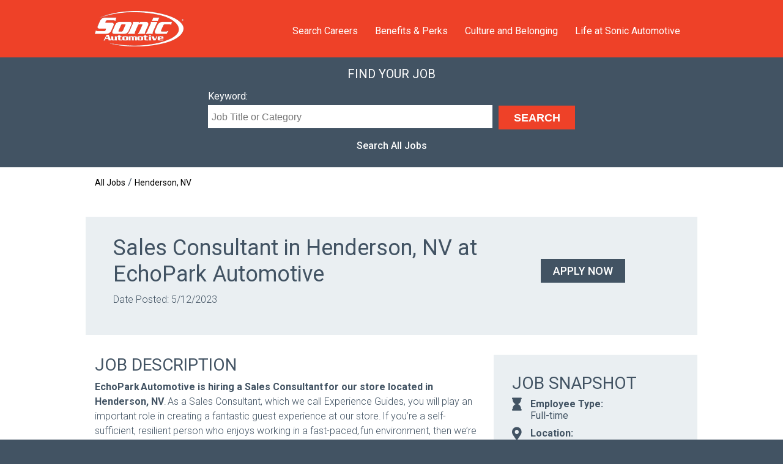

--- FILE ---
content_type: text/html; charset=UTF-8
request_url: https://jobs.sonicautomotive.com/job-detail?job=743999907072108&post_date=1683901580
body_size: 3375
content:
<!DOCTYPE html>
<html lang="en">
<head>
  <meta charset="utf-8">
  <meta http-equiv="X-UA-Compatible" content="IE=edge,chrome=1">
  <title>Sonic Jobs</title>
  <meta name="keywords" content="">
  <meta name="description" content="Meta">
  <meta name="author" content="">
  <meta name="viewport" content="width=device-width,initial-scale=1">
  
    
  <!-- Open Graph data -->
  <meta property="og:title" content=""/>
  <meta property="og:type" content="website"/>
  <meta property="og:url" content=""/>
  <meta property="og:image" content=""/>
  <meta property="og:description" content=""/>
  <meta property="og:site_name" content=""/>
  
  <link rel="shortcut icon" type="image/x-icon" href="/favicon.ico">
  <link rel="apple-touch-icon" sizes="180x180" href="/apple-touch-icon.png">
  <link rel="icon" type="image/png" sizes="32x32" href="/favicon-32x32.png">
  <link rel="icon" type="image/png" sizes="16x16" href="/favicon-16x16.png">
  
  <!-- Canonical -->
  <link rel="canonical" href="https://jobs.sonicautomotive.com/job-detail">
  
  <link rel="stylesheet" href="/css/styles.min.css">
  <script type="text/javascript" src="//ajax.googleapis.com/ajax/libs/jquery/1.11.3/jquery.min.js"></script>
  <script>window.jQuery || document.write('<script src="/js/jquery.1.11.3.js"><\/script>');</script>

</head>
<body>
<header>
  <div class="container position-relative">
    <a href="/"><img src="/images/sonic-logo.png" class="logo" alt="Sonic Automotive"></a>
    <button class="hamburger">
      <span class="bar-top"></span>
      <span class="bar-middle"></span>
      <span class="bar-bottom"></span>
      <span class="sr-only">Menu</span>
    </button>
    <div class="navbar">
      <nav aria-label="Main Navigation">
        <ul class="main-nav">
          <li><a href="https://jobs.sonicautomotive.com/search">Search Careers</a></li><li><a href="https://jobs.sonicautomotive.com/benefits">Benefits & Perks</a></li><li><a href="https://jobs.sonicautomotive.com/culture">Culture and Belonging</a></li><li><a href="https://jobs.sonicautomotive.com/life-at-sonic">Life at Sonic Automotive</a></li>        </ul>
      </nav>
    </div>
  </div>
</header>

<main id="main">
  </div></div><section class="search-bar">
	<div class="container">
		<h4>Find Your Job</h4>
		<div class="search-form-container">
			<form action="/search" method="get">
				<div class="form-column large">
					<label for="search-keyword">Keyword:</label>
					<input type="text" class="input-text" name="keywords" id="search-keyword" placeholder="Job Title or Category" value="">
				</div>
								<div class="form-column-submit">
					<input type="submit" value="Search" id="search-submit" class="search-btn">
				</div>
				<div class="clearfix"></div>
			</form>
		</div>
		<p class="search-all">
			<a href="/search">Search All Jobs</a>
		</p>
	</div>
</section>
<div class="container">
	<div class="breadcrumbs-container">
		<div class="breadcrumbs"><a href="/search">All Jobs</a> / <a href="/search?city=Henderson&state=NV">Henderson, NV</a></div>	</div>
	<div class="job-single-container">
	
		<div class="job-single-headline-container flex-row-medium"><div class="headline-left"><h1>Sales Consultant in Henderson, NV at EchoPark Automotive</h1><p>Date Posted: 5/12/2023</p></div><div class="headline-right"><p class="text-center"><a href="https://jobs.smartrecruiters.com/SonicAutomotive/743999952923088-sales-consultant?oga=true" target="_blank" rel="noopener" class="btn btn-primary">Apply Now</a></p></div><div class="clearfix"></div></div><div class="job-content-container"><div class="job-snapshot-container"><div class="snapshot-content"><h2>Job Snapshot</h2><div class="attribute job-type"><strong>Employee Type:</strong> Full-time</div><div class="attribute job-location"><strong>Location:</strong> 1100 West Warm Springs Road<br>Henderson, NV 89014</div><div class="attribute job-category"><strong>Job Type:</strong> Sales</div><div class="attribute job-experience"><strong>Experience:</strong> Associate</div></div><div class="about-content"><h2>About</h2><p>EchoPark Automotive is one of the fastest growing brands within the automotive industry.&#xa0; We are building a business based on doing things the right way.&#xa0; From the way we treat our guests, take pride in our work and share opportunities for our employees to grow as we grow.&#xa0; We are proud of what we're doing here and would love to tell you about our opportunities!</p></div></div><div class="job-description-container"><h2>Job Description</h2><p><strong>EchoPark Automotive is hiring a&#xa0;Sales&#xa0;Consultant for our store located in Henderson, NV</strong>. As a&#xa0;Sales&#xa0;Consultant, which we call&#xa0;Experience Guides, you will play an important role in&#xa0;creating a fantastic&#xa0;guest experience at our store. If you’re a self-sufficient, resilient person who enjoys working in a fast-paced, fun environment, then we’re looking for you.  As an Experience Guide, you will be responsible for&#xa0;assisting guests through the entire&#xa0;car sales&#xa0;process.&#xa0;</p><p> &#xa0;<strong>What You’ll Do:  &#xa0;</strong></p><ul><li>Assist with&#xa0;selection of vehicles, presentation of protection products and overall guest experience.&#xa0;</li><li>Provide&#xa0;clear, transparent options for our guests to make well-informed decisions  &#xa0;</li><li>Work collaboratively with teammates to ensure that every one of our guests, those that&#xa0;are&#xa0;purchasing&#xa0;an automobile&#xa0;and those that are not yet, have an unparalleled experience.&#xa0;</li><li>Take pride in your work, celebrate with guests and be a part of a team that believes in doing things the right way.&#xa0;</li></ul><p> &#xa0;<strong>What We’re Looking For:  </strong>&#xa0;</p><ul><li>Demonstrated&#xa0;consultative sales experience&#xa0;</li><li>Experience in a retail environment&#xa0;</li><li>Outgoing, energetic and passionate people&#xa0;</li><li>Be transparent &#xa0;</li><li>Take the high road &#xa0;</li><li>Willingness to learn &#xa0;</li><li>Take ownership  &#xa0;</li><li>Celebrate small successes &#xa0;</li></ul><p> &#xa0;<strong>What We Offer:  </strong>&#xa0;</p><ul><li>$60,000 - $90,000 annually</li><li>Monthly guaranteed base with an uncapped bonus potential, many in this role average well above 6 figures. &#xa0;</li><li>Health, Dental and Vision Insurance   &#xa0;</li><li>401k with 4% company match &#xa0;</li><li>Paid vacation  &#xa0;</li><li>Access to leadership and personal development programs  &#xa0;</li><li>Casual dress   &#xa0;</li></ul><p>All your information will be kept confidential according to EEO guidelines.</p><p class="text-center margin-top margin-bottom"><a href="https://jobs.smartrecruiters.com/SonicAutomotive/743999952923088-sales-consultant?oga=true" target="_blank" rel="noopener" class="btn btn-primary">Apply Now</a></p></div><div class="clearfix"></div></div>
	</div>
</div>

</div></div><div class="footer-search-bar">
  <div class="container">
    <h2>Find Your Job.</h2>
    <a class="btn btn-secondary" href="/search" aria-label="Search Jobs Now">Search Jobs Now</a>
  </div>
</div></main>
<footer>
  <div class="footer-main">
    <div class="container">
      <div class="footer-left">
        <nav aria-label="Footer Navigation">
          <p class="text-uppercase">Explore</p>
          <ul>
            <li><a href="https://jobs.sonicautomotive.com/search">Search Careers</a></li><li><a href="https://jobs.sonicautomotive.com/benefits">Benefits & Perks</a></li><li><a href="https://jobs.sonicautomotive.com/culture">Culture and Belonging</a></li><li><a href="https://jobs.sonicautomotive.com/life-at-sonic">Life at Sonic Automotive</a></li>          </ul>
        </nav>
      </div>
      <div class="footer-right">
        <p>Have a question? Email us at </span><a class="email-item" href="mailto:sonicrecruiter@sonicautomotive.com"
                                                  title="Email Us">sonicrecruiter@sonicautomotive.com</a></p>
        <div class="social-icons-container">
                        <a href="https://www.facebook.com/echoparkautomotive" target="_blank" rel="noopener"
                 class="social-icon facebook"><span
                    class="sr-only">Facebook</span></a>
                          <a href="https://twitter.com/EchoPark" target="_blank" rel="noopener"
                 class="social-icon twitter"><span
                    class="sr-only">Twitter</span></a>
                          <a href="https://www.youtube.com/user/echoparkautomotive" target="_blank" rel="noopener"
                 class="social-icon youtube"><span
                    class="sr-only">YouTube</span></a>
                          <a href="http://instagram.com/echopark" target="_blank" rel="noopener"
                 class="social-icon instagram"><span
                    class="sr-only">Instagram</span></a>
                    </div>
      </div>
      <div class="clearfix"></div>
    </div>
  </div>
  <div class="footer-legal">
    <div class="container">
      <div class="legal-left-container">
        <p>&copy; 2026 Sonic Automotive. All Rights Reserved</p>
      </div>
      <div class="legal-right-container">
        <ul>
          <li class="first"><a href="/privacy-policy" title="Privacy Policy">Privacy Policy</a></li>
          <li><a href="/terms-and-conditions" title="Terms and Conditions">Terms and Conditions</a></li>
        </ul>
      </div>
    </div>
  </div>
</footer>
<script>
    WebFontConfig = {
        google: {
            families: ['Roboto:300,400,500,700']
        },
    };

    (function (d) {
        var wf = d.createElement('script'), s = d.scripts[0];
        wf.src = 'https://ajax.googleapis.com/ajax/libs/webfont/1.6.26/webfont.js';
        wf.async = true;
        s.parentNode.insertBefore(wf, s);
    })(document);
</script>
<script src="/js/scripts.min.js"></script>
<script src="/js/slider.js"></script>
</body>
</html>